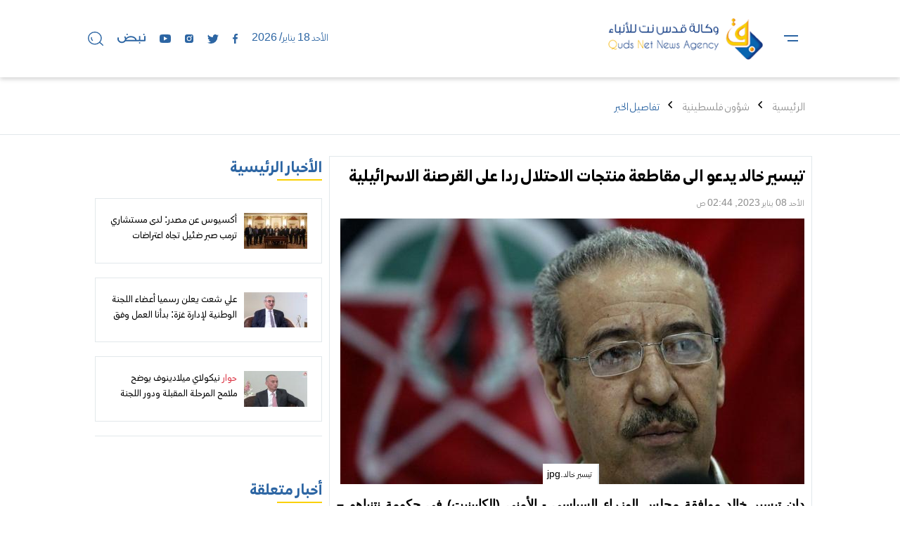

--- FILE ---
content_type: text/html; charset=UTF-8
request_url: https://qudsnet.com/post/546267/%D8%AA%D9%8A%D8%B3%D9%8A%D8%B1-%D8%AE%D8%A7%D9%84%D8%AF-%D9%8A%D8%AF%D8%B9%D9%88-%D8%A7%D9%84%D9%89-%D9%85%D9%82%D8%A7%D8%B7%D8%B9%D8%A9-%D9%85%D9%86%D8%AA%D8%AC%D8%A7%D8%AA-%D8%A7%D9%84%D8%A7%D8%AD%D8%AA%D9%84%D8%A7%D9%84-%D8%B1%D8%AF%D8%A7-%D8%B9%D9%84%D9%89-%D8%A7%D9%84%D9%82%D8%B1%D8%B5%D9%86%D8%A9-%D8%A7%D9%84%D8%A7%D8%B3%D8%B1%D8%A7%D8%A6%D9%8A%D9%84%D9%8A%D8%A9
body_size: 10538
content:
<!DOCTYPE html>
<html lang="ar" dir="rtl">
<head>
  <meta http-equiv="Content-Type" content="text/html; charset=utf-8">
  <meta name="viewport" content="width=device-width, initial-scale=1, shrink-to-fit=no">
  <meta http-equiv="x-ua-compatible" content="ie=edge">
      <title>تيسير خالد يدعو الى مقاطعة منتجات الاحتلال  ردا على القرصنة الاسرائيلية | وكالة قدس نت للأنباء</title>
    <meta name="robots" content="noodp,noydir"/>
    <meta name="robots" content="index,follow"/>
    <meta name="robots" content="ALL"/>
    <meta name="og:type" content="article"/>
    <meta name="og:title" content="تيسير خالد يدعو الى مقاطعة منتجات الاحتلال  ردا على القرصنة الاسرائيلية"/>
    <meta property="og:description" content="دان تيسير خالد موافقة مجلس الوزراء السياسي - الأمني (الكابينيت) ​​في حكومة نتنياهو – سموتريتش – بن غفير الفاشية على عدد من الإجراءات التي ستتخذ ضد السلطة الفلسطينية ، ردا على توجه الجانب الفلسطيني لمح"/>
    <meta property="og:image" content="https://qudsnet.com/thumb/1200x630/uploads/images/2023/01/TGOrU.jpg"/>
    <meta property="og:image:width" content="1200"/>
    <meta property="og:image:height" content="630"/>
    <meta property="og:url" content="https://qudsnet.com/post/546267/تيسير-خالد-يدعو-الى-مقاطعة-منتجات-الاحتلال-ردا-على-القرصنة-الاسرائيلية"/>
    <meta property="og:site_name" content="وكالة قدس نت للأنباء"/>
    <meta name="twitter:card" content="summary_large_image"/>
    <meta name="twitter:domain" content="https://qudsnet.com/post/546267/تيسير-خالد-يدعو-الى-مقاطعة-منتجات-الاحتلال-ردا-على-القرصنة-الاسرائيلية"/>
    <meta name="twitter:site" content="qudsnet"/>
    <meta name="twitter:creator" content="qudsnet"/>
    <meta name="twitter:image:src" content="https://qudsnet.com/thumb/1200x630/uploads/images/2023/01/TGOrU.jpg"/>
    <meta name="twitter:description" content="دان تيسير خالد موافقة مجلس الوزراء السياسي - الأمني (الكابينيت) ​​في حكومة نتنياهو – سموتريتش – بن غفير الفاشية على عدد من الإجراءات التي ستتخذ ضد السلطة الفلسطينية ، ردا على توجه الجانب الفلسطيني لمح"/>
    <meta name="twitter:title" content="تيسير خالد يدعو الى مقاطعة منتجات الاحتلال  ردا على القرصنة الاسرائيلية"/>
    <meta name="twitter:url" content="https://qudsnet.com/post/546267/تيسير-خالد-يدعو-الى-مقاطعة-منتجات-الاحتلال-ردا-على-القرصنة-الاسرائيلية"/>
    <meta name="description" content="دان تيسير خالد موافقة مجلس الوزراء السياسي - الأمني (الكابينيت) ​​في حكومة نتنياهو – سموتريتش – بن غفير الفاشية على عدد من الإجراءات التي ستتخذ ضد السلطة الفلسطينية ، ردا على توجه الجانب الفلسطيني لمح"/>
    <meta name="keywords" content="تيسير خالد,الاحتلال,منتجات الاحتلال,القرصنة الاسرائيلية"/>
    <meta name="author" content="qudsnet"/>
    <meta name="rating" content="General"/>
    <meta name="fb:app_id" content=""/>
    <meta name="copyright" content="وكالة قدس نت للأنباء © 2026"/>
    <meta property="article:published_time" content="2023-01-08T02:44:00+02:00"/>
    <meta property="article:modified_time" content="2023-01-08T02:56:36+02:00"/>

<link rel="alternate" type="application/rss+xml" title="وكالة قدس نت للأنباء"
      href="https://qudsnet.com/rss/category/all"/>
            <link rel="alternate" type="application/rss+xml" title="غير مصنف"
              href="https://qudsnet.com/rss/category/31"/>
                    <link rel="alternate" type="application/rss+xml" title="مسلسلات رمضان 2022 مواعيد العرض والقنوات الناقلة"
              href="https://qudsnet.com/rss/category/29"/>
                        <link rel="alternate" type="application/rss+xml" title="شؤون فلسطينية"
              href="https://qudsnet.com/rss/category/1"/>
                <link rel="alternate" type="application/rss+xml" title="أقلام وآراء"
              href="https://qudsnet.com/rss/category/21"/>
                <link rel="alternate" type="application/rss+xml" title="قضايا وتقارير"
              href="https://qudsnet.com/rss/category/18"/>
                <link rel="alternate" type="application/rss+xml" title="اقتصاد"
              href="https://qudsnet.com/rss/category/11"/>
                <link rel="alternate" type="application/rss+xml" title="منوعات"
              href="https://qudsnet.com/rss/category/10"/>
                <link rel="alternate" type="application/rss+xml" title="محطات"
              href="https://qudsnet.com/rss/category/9"/>
                <link rel="alternate" type="application/rss+xml" title="رياضة"
              href="https://qudsnet.com/rss/category/8"/>
                <link rel="alternate" type="application/rss+xml" title="شؤون اسرائيلية"
              href="https://qudsnet.com/rss/category/7"/>
                <link rel="alternate" type="application/rss+xml" title="عربي ودولي"
              href="https://qudsnet.com/rss/category/6"/>
                <link rel="alternate" type="application/rss+xml" title="القدس"
              href="https://qudsnet.com/rss/category/4"/>
                <link rel="alternate" type="application/rss+xml" title="محليات"
              href="https://qudsnet.com/rss/category/3"/>
                <link rel="alternate" type="application/rss+xml" title="الأسرى"
              href="https://qudsnet.com/rss/category/2"/>
                <link rel="alternate" type="application/rss+xml" title="تصريحات وحوارات"
              href="https://qudsnet.com/rss/category/23"/>
    

    <link rel="canonical" href="https://qudsnet.com/post/546267/تيسير-خالد-يدعو-الى-مقاطعة-منتجات-الاحتلال-ردا-على-القرصنة-الاسرائيلية">
  <link type="text/css" rel="stylesheet" href="https://qudsnet.com/style/main.css?v=1.2?">
  <link rel="icon" type="image/x-icon" href="/style/favicon.ico">
<script async src="https://pagead2.googlesyndication.com/pagead/js/adsbygoogle.js?client=ca-pub-6876232859068459"
     crossorigin="anonymous"></script>  <style>.post-text p{font-family: sans-serif , Arial, "Segoe UI", "Helvetica Neue"}</style>
<script type='text/javascript' src='https://platform-api.sharethis.com/js/sharethis.js#property=64f846c27373fd001949dea9&product=sop' async='async'></script>
  <script>window.share_url = 'https://qudsnet.com/p/546267'</script>
  <script type="application/ld+json">
    [{"@context":"https://schema.org","@type":"BreadcrumbList","itemListElement":[{"@type":"ListItem","position":1,"name":"الرئيسية","item":"https://qudsnet.com"},{"@type":"ListItem","position":2,"name":"شؤون فلسطينية","item":"https://qudsnet.com/post/category/1/شؤون-فلسطينية"},{"@type":"ListItem","position":3,"name":"تيسير خالد يدعو الى مقاطعة منتجات الاحتلال  ردا على القرصنة الاسرائيلية"}]},{"@context":"https://schema.org","@type":"NewsArticle","mainEntityOfPage":{"@type":"WebPage","@id":"https://qudsnet.com/post/546267/تيسير-خالد-يدعو-الى-مقاطعة-منتجات-الاحتلال-ردا-على-القرصنة-الاسرائيلية"},"headline":"تيسير خالد يدعو الى مقاطعة منتجات الاحتلال  ردا على القرصنة الاسرائيلية","image":["uploads/images/2023/01/TGOrU.jpg","https://qudsnet.com/thumb/400x300/uploads/images/2023/01/TGOrU.jpg","https://qudsnet.com/thumb/800x450/uploads/images/2023/01/TGOrU.jpg"],"datePublished":"2023-01-08T02:44:00+02:00","dateModified":"2023-01-08T02:56:36+02:00","author":{"@type":"Person","name":"وكالة قدس نت للأنباء"},"publisher":{"@type":"Organization","name":"وكالة قدس نت للأنباء","logo":{"@type":"ImageObject","url":"https://qudsnet.com/style/assets/images/logo.png"}},"description":"دان تيسير خالد موافقة مجلس الوزراء السياسي - الأمني (الكابينيت) ​​في حكومة نتنياهو – سموتريتش – بن غفير الفاشية على عدد من الإجراءات التي ستتخذ ضد السلطة الفلسطينية ، ردا على توجه الجانب الفلسطيني لمح"}]
  </script>
  </head>
<body class="header-fixed drawer-on-">
<div id="root">
  
  <!-- begin::Header -->
<div class="main-header-top"></div>
<header class="main-header">
  <div class="container header-inner">
    <div class="row align-items-center">
      <div class="col-auto">
        <div class="menu-toggle btn-toggle" data-component="mobile-menu"><span></span></div>
      </div>
      <div class="col-auto">
        <h1 class="main-logo m-0">
          <a class="d-flex" href="https://qudsnet.com">
            <h1 hidden>وكالة قدس نت للأنباء</h1>
            <img src="https://qudsnet.com/style/assets/images/logo.png" class="img-fluid" alt="وكالة قدس نت للأنباء"></a></h1>
      </div>
      <div class="col-auto ms-auto px-0 d-none d-sm-block">
        <p class="datetime text-primary mb-0"> الأحد 18 يناير/ 2026</p>
      </div>
      <div class="col-auto d-none d-sm-block px-0">
        <nav class="site-social d-flex">
      <a class="facebook" href="https://www.facebook.com/QudsNetAgency" target="_blank">
      <svg xmlns="http://www.w3.org/2000/svg" width="7.069" height="13.613"
         viewBox="0 0 7.069 13.613">
      <path d="M41.879,13.613V7.4h2.083l.313-2.421h-2.4V3.438c0-.7.194-1.178,1.2-1.178h1.281V.095A17.365,17.365,0,0,0,42.492,0,2.916,2.916,0,0,0,39.38,3.2V4.984H37.29V7.4h2.09v6.209Z"
            transform="translate(-37.29)"/>
    </svg>
    </a>
      <a class="twitter" href="https://twitter.com/home?lang=ar" target="">
      <svg xmlns="http://www.w3.org/2000/svg" width="15.914" height="12.927"
         viewBox="0 0 15.914 12.927">
      <path d="M15.915,58.97a6.519,6.519,0,0,1-1.875.514,3.278,3.278,0,0,0,1.435-1.8,6.582,6.582,0,0,1-2.074.793,3.267,3.267,0,0,0-5.563,2.976A9.268,9.268,0,0,1,1.11,58.038,3.268,3.268,0,0,0,2.12,62.4a3.265,3.265,0,0,1-1.479-.41v.041a3.268,3.268,0,0,0,2.618,3.2,3.306,3.306,0,0,1-.86.114,3.134,3.134,0,0,1-.615-.061,3.266,3.266,0,0,0,3.049,2.267,6.55,6.55,0,0,1-4.054,1.4A6.94,6.94,0,0,1,0,68.9a9.228,9.228,0,0,0,5,1.469,9.224,9.224,0,0,0,9.288-9.288l-.011-.423A6.519,6.519,0,0,0,15.915,58.97Z"
            transform="translate(-0.001 -57.441)"/>
    </svg>
    </a>
      <a class="instagram" href="https://www.instagram.com/qudsnet/" target="">
      <svg xmlns="http://www.w3.org/2000/svg" width="12.821" height="12.821"
         viewBox="0 0 12.821 12.821">
      <path d="M9.351,0H3.471A3.476,3.476,0,0,0,0,3.471v5.88a3.476,3.476,0,0,0,3.471,3.471h5.88a3.476,3.476,0,0,0,3.471-3.471V3.471A3.476,3.476,0,0,0,9.351,0ZM6.411,9.917A3.506,3.506,0,1,1,9.917,6.411,3.51,3.51,0,0,1,6.411,9.917ZM10,3.731a1.037,1.037,0,1,1,1.037-1.037A1.039,1.039,0,0,1,10,3.731Z"/>
      <path d="M159.707,161.1a2.407,2.407,0,1,0,2.407,2.407A2.409,2.409,0,0,0,159.707,161.1Z"
            transform="translate(-153.361 -157.066)"/>
      <path d="M388.186,96.3a.285.285,0,1,0,.285.285A.285.285,0,0,0,388.186,96.3Z"
            transform="translate(-378.186 -93.888)"/>
    </svg>
    </a>
      <a class="youtube" href="" target="">
      <svg xmlns="http://www.w3.org/2000/svg" width="15.986" height="11.142"
         viewBox="0 0 15.986 11.142">
      <path d="M15.71,16.469A2.02,2.02,0,0,0,13.981,14.9,53.714,53.714,0,0,0,8,14.676a53.723,53.723,0,0,0-5.987.221A2.019,2.019,0,0,0,.282,16.469,17.12,17.12,0,0,0,0,20.247a17.115,17.115,0,0,0,.279,3.779A2.019,2.019,0,0,0,2.006,25.6a53.676,53.676,0,0,0,5.986.221,53.665,53.665,0,0,0,5.986-.221,2.02,2.02,0,0,0,1.728-1.571,17.107,17.107,0,0,0,.28-3.779A17.118,17.118,0,0,0,15.71,16.469Zm-9.78,6.26V17.442l5.082,2.651Z"
            transform="translate(0 -14.676)"/>
    </svg>
    </a>
      <a class="" href="https://nabd.com/source/706-e51c07/%D9%88%D9%83%D8%A7%D9%84%D8%A9+%D9%82%D8%AF%D8%B3+%D9%86%D8%AA+%D9%84%D9%84%D8%A3%D9%86%D8%A8%D8%A7%D8%A1" target="">
      <svg xmlns="http://www.w3.org/2000/svg" xmlns:xlink="http://www.w3.org/1999/xlink" width="40" version="1.1" id="Layer_1" x="0px" y="0px" viewBox="0 0 957.6 351.1" style="enable-background:new 0 0 957.6 351.1;" xml:space="preserve">
<style type="text/css">
	.st0{fill:#2C65A3;}
</style>
<title>nabd</title>
<path class="st0" d="M0,177.9c0-6.7,0.8-13.4,2.6-19.8c0.2-0.6,0.3-1.2,0.5-1.8c3-9.8,6.2-19.5,9.6-29.9c0.5-1.7,2.4-2.6,4-2  c0.2,0.1,0.3,0.1,0.5,0.2l36.2,18.5c1.5,0.8,2.1,2.6,1.5,4.1c-1.9,3.9-3.5,8-4.8,12.1c-9.2,32.2-2.8,61.4,18.2,87.1  c47.4,57.8,142.2,48.5,177.1-17.5c16.2-30.6,14.4-61.2-4.1-90.6c-3.1-5-6.6-9.7-9.9-14.3c-0.9-1.2-0.7-2.9,0.3-4l27.7-28.9  c1.2-1.3,3.2-1.3,4.5-0.1c17,15.6,24,36.4,31.2,56.1c0.6,1.7,2.4,2.5,4.1,1.9c0.4-0.1,0.8-0.4,1.1-0.7c8.9-8.3,17.4-17,27.1-24.3  c32.9-24.8,70.5-38,111.5-40.2c50.8-2.7,99.1,7.1,143.2,33.4c30.8,18.4,53.4,43.8,64.2,78.6c2.2,7,3.1,14.3,4.8,21.4  c0.3,1.3,1.7,3.2,2.6,3.2c25.4,0.2,50.9,0.1,77,0.1c1.8,0,3.2-1.4,3.2-3.2l0,0V84.5c0-1.8,1.4-3.2,3.2-3.2l0,0h39.8  c1.8,0,3.2,1.4,3.2,3.2c0,0,0,0,0,0v132.5c0,1.8,1.4,3.2,3.2,3.2c0,0,0,0,0,0h124.5c1.8,0,3.2-1.4,3.2-3.2c0,0,0,0,0,0V84.6  c0-1.8,1.4-3.2,3.2-3.2h40.2c1.8,0,3.2,1.4,3.2,3.2c0,0,0,0,0,0v3c0,51.5-0.3,103,0.2,154.5c0.1,14.4-10.5,25.3-24.7,25.3  c-70.5-0.3-141-0.2-211.5-0.2c-33.2,0-66.3,0-99.5,0c-113.3,0-226.7,0-340,0c-3.1,0-5.4,0.2-7.7,3.2  c-25.8,33.9-60.2,53.5-102.3,58.9c-48.7,6.2-91.8-6.8-127.9-40.5c-22.6-20.8-37.6-48.7-42.4-79.1v0c-1-5.5-1.6-11.1-1.7-16.8  L0,177.9z M600.4,220.5c1.8,0,3.2-1.4,3.2-3.2c0-0.3,0-0.6-0.1-0.8l0,0c-7.9-30.1-26.9-51.4-54.2-65.1  c-45.2-22.6-92.9-27.4-141.9-15.9c-35.7,8.4-66.6,25.8-90.5,54.3c-6.7,7.9-12.1,16.8-16,26.3c-0.7,1.6,0.1,3.5,1.8,4.1  c0.4,0.2,0.8,0.2,1.2,0.2H600.4z"/>
<circle class="st0" cx="757" cy="326.2" r="24.9"/>
<circle class="st0" cx="902" cy="24.9" r="24.9"/>
<circle class="st0" cx="331.1" cy="25.8" r="24.9"/>
</svg>
    </a>
    <a href="javascript:;" class="search btn-toggle search-toggle" data-component="search-box">
    <svg xmlns="http://www.w3.org/2000/svg" width="21.662" height="20.335"
         viewBox="0 0 21.662 20.335">
      <path d="M18.031,9.429a7.929,7.929,0,0,0-2.4-5.693A8.31,8.31,0,0,0,9.721,1.4,8.463,8.463,0,0,0,3.812,3.736,7.789,7.789,0,0,0,1.4,9.429a7.993,7.993,0,0,0,2.414,5.693A8.323,8.323,0,0,0,9.683,17.5a8.463,8.463,0,0,0,5.871-2.338,7.815,7.815,0,0,0,2.478-5.731Zm2.846,10.9a.686.686,0,0,1-.5-.2l-3.965-3.812a9.911,9.911,0,0,1-13.571-.178A9.3,9.3,0,0,1,0,9.429,9.174,9.174,0,0,1,2.846,2.757,9.81,9.81,0,0,1,9.721,0,9.81,9.81,0,0,1,16.6,2.757a9.251,9.251,0,0,1,.8,12.491l3.99,3.812a.712.712,0,0,1-.508,1.271ZM6.9,12.224a.661.661,0,0,1,0,.978.686.686,0,0,1-1,0A5.223,5.223,0,0,1,4.358,8.488a.7.7,0,0,1,.826-.559.686.686,0,0,1,.572.8,3.812,3.812,0,0,0,1.118,3.494Z"
            transform="translate(0 0)"/>
    </svg>
  </a>
</nav>
      </div>
    </div>
  </div>
</header>
<div class="main-header-height mb-30"></div>
<!-- end::Header -->    <style>
    .img-responsive{max-width: 100%;height: auto;}
  </style>
  <input type="hidden" id="page_app" value="posts">
  <input type="hidden" id="page_id" value="546267">
  <div class="page page-post">
    <div class="breadcrumb-container border-bottom mb-30">
      <div class="container">
        <nav aria-label="breadcrumb">
          <ol class="breadcrumb mb-4">
            <li class="breadcrumb-item"><a href="https://qudsnet.com">الرئيسية</a></li>
            <li class="breadcrumb-item"><a href="https://qudsnet.com/post/category/1/شؤون-فلسطينية">شؤون فلسطينية</a></li>
            <li class="breadcrumb-item active" aria-current="page">تفاصيل الخبر</li>
          </ol>
        </nav>
      </div>
    </div>
    <div class="container">
      <div class="row">
        <div class="col-md-8 border">
        
                    <h1 class="post-title fs-28 fw-bold pt-10">تيسير خالد يدعو الى مقاطعة منتجات الاحتلال  ردا على القرصنة الاسرائيلية</h1>

          <div class="d-flex justify-content-between mb-10">
            <time class="datetime fs-14 fw-normal text-muted">الأحد 08 يناير 2023, 02:44 ص</time>
          </div>
            <div class="my-2">
              <div class="addthis_inline_share_toolbox"></div>
            </div>
                      <figure style="position: relative;">
            <div class="ratio- ratio-16x9-">
              <img src="https://qudsnet.com/thumb/w660/uploads/images/2023/01/TGOrU.jpg" class="img-fluid" alt="">
            </div>
                          <figcaption style="position: absolute;bottom: 0;right: 50%;padding: 6px 6px 2px;background-color: #fff;transform: translateX(50%);width: auto;white-space: nowrap;" class="fs-14 border-start border-2 ps-2 mt-2">تيسير خالد.jpg</figcaption>
                      </figure>
          <div class="post-text">
            <p dir="RTL" style="text-align:justify"><b><span lang="AR-SA" style="font-family:"arial","sans-serif"">دان تيسير خالد موافقة مجلس الوزراء السياسي - الأمني (الكابينيت) ​​في حكومة نتنياهو – سموتريتش – بن غفير الفاشية على عدد من الإجراءات التي ستتخذ ضد السلطة الفلسطينية ، ردا على توجه الجانب الفلسطيني لمحكمة العدل الدولية للنظر في ماهية الاحتلال الاسرائيلي للأراضي الفلسطينية المحتلة منذ حزيران 1967 ، ومنها مواصلة أعمال القرصنة والسطو على المال العام الفلسطيني  وأكد أن دولة اسرائيل تمارس هذه القرصنة منذ سنوات دون حدود او قيود على اموال المقاصة ، التي تجبيها من عائدات التجارة الفلسطينية والمعابر عبر اسرائيل بالوساطة او بدونها . </span></b></p>    <p dir="RTL" style="text-align:justify"><b><span lang="AR-SA" style="font-family:"arial","sans-serif"">وأضاف أن حكومة الاحتلال لا تكتفي باقتطاع 3 % من اموال المقاصة نظير خدمات غير مرغوب فيها وغير ضرورية ، بل هي تمد لصوصيتها على المال العام الفلسطيني وعائدات الضرائب وتنفذ في هذا قانونا أقره الكنيست الاسرائيلي قبل خمس سنوات  يجيز لها اقتطاع مبالغ من عائدات الضرائب التي تجبيها لصالح السلطة الفلسطينية ، بذريعة أن الجانب الفلسطيني يرفض الامتثال لابتزازها  بوقف تحويل المخصصات الشهرية لعائلات الشهداء والأسرى الفلسطينيين</span></b><b> .</b></p>    <p dir="RTL" style="text-align:justify"><b><span lang="AR-SA" style="font-family:"arial","sans-serif"">وتابع بأن حكومة الاحتلال الاسرائيلي لا تخجل من نفسها وهي تواصل أعمال القرصنة هذه وتخصص في الوقت نفسه ، حسب هيئة الاسرى والمحررين ، موازنات ورواتب لإرهابيين يهود اقترفوا جرائم قتل واعتداءات بحق الشعب الفلسطيني وتدعم عائلاتهم وتمول منظمات وجمعيات الارهاب اليهودي وتوفر الدعم والمخصصات الشهرية لأولئك الارهابيين اليهود الذين ادينوا في محاكم اسرائيلية بأعمال ارهابية ضد فلسطينيين وتتعاطى معهم باعتبارهم ابطال قوميين ، كما هو حال التعامل مع افراد التنظيم السري اليهودي الذين ادينوا عام 1984 بتفجير بيوت وسيارات رؤساء بلديات نابلس ورام الله والبيرة ، بسام الشكعه وكريم خلف وابراهيم الطويل بمن فيهم يهودا عتسيون، يتسحاق نير، مناحيم ليفني، نتان زون، اسرائيل زاخ ، الى جانب على سبيل المثال لا الحصر يورام شكولنك ، الذي قتل عاملا عربيا معصوب العينين ومكبل اليدين والارهابي يورام شيطنهل الذي قام بحرق عائلة دوابشة في قرية دوما ويتقاضى راتبا شهريا من منظمة ( حونينو ) الاسرائيلية وتلقى خلال سنة من اعتقاله مبلغ يعادل 600 الف شيكل. .</span></b></p>    <p dir="RTL" style="text-align:justify"><b><span lang="AR-SA" style="font-family:"arial","sans-serif"">وأكد تيسير خالد أن هذه القرصنة باتت تشكل نهجا اعتادت عليه حكومة اسرائيل وهو نهج يمكن ان يمتد بأبعاده ليتجاوز قضية الشهداء والأسرى ليطال شؤونا أخرى تتراوح عند دولة الاحتلال ضمن أمور متعددة بين تعويضات لعملائها على ما تسميه سوء معاملة وبين تعويضات للمستوطنين في مستوطنات على خسائر تعتقد انهم تكبدوها على أيدي شهداء وجرحى فلسطينيين ، الأمر الذي بات يتطلب تفعيل العمل بقانون حظر دخول منتجات المستوطنات وخدماتها الى الاسواق الفلسطينية والصادر في نيسان 2010 . وموقفا حازما من سياسة القرصنة هذه والتي باتت لا تعرف الحدود او القيود من خلال وقف العمل دون تردد باتفاق باريس الاقتصادي واتخاذ ما يلزم من تدابير وإجراءات لمقاطعة جميع منتجات الاحتلال ومنع دخولها الى الاسواق الوطنية والسير في طريق تشجيع المنتج الوطني وتعزيز اقتصاد الصمود في مواجهة ما يترتب على ذلك من توزيع الأعباء بعدالة على جميع طبقات الشعب وفئاته الاجتماعية الوطنية</span></b><b> .</b></p>    <p align="center" dir="RTL" style="text-align:center"> </p>
                          <div class="fs-20 fw-medium text-primary">المصدر: وكالة قدس نت للأنباء - نابلس</div>
                                  </div>
          <div class="post-tags my-2">
                          <a class="btn btn-light btn-md rounded-0 fs-18 px-3 me-2 mb-3"
                 href="https://qudsnet.com/hashtag/178/تيسير-خالد">تيسير خالد</a>
                          <a class="btn btn-light btn-md rounded-0 fs-18 px-3 me-2 mb-3"
                 href="https://qudsnet.com/hashtag/304/الاحتلال">الاحتلال</a>
                          <a class="btn btn-light btn-md rounded-0 fs-18 px-3 me-2 mb-3"
                 href="https://qudsnet.com/hashtag/19047/منتجات-الاحتلال">منتجات الاحتلال</a>
                          <a class="btn btn-light btn-md rounded-0 fs-18 px-3 me-2 mb-3"
                 href="https://qudsnet.com/hashtag/68104/القرصنة-الاسرائيلية">القرصنة الاسرائيلية</a>
                      </div>
            <div class="my-1">
                <div class="sharethis-inline-share-buttons"></div>
            </div>
            <div>
                <div id="jubna4c06ee97730b356b34a8087908324aff"></div>
                    <script type="text/javascript">
                    (function(a,b,c,d,e){var g=b.createElement(c);g.type="text/javascript",g.setAttribute("async",true),g.setAttribute("data-cfasyn",false),g.setAttribute("src","https://app.jubnaadserve.com/api/widget/"+e+"?jcv="+d),document.getElementsByTagName("head")[0].appendChild(g)})(window,document,"script",Date.now(),"4c06ee97730b356b34a8087908324aff");
                    </script>
            </div>
        </div>
        <div class="col-md-4">
          <!-- begin::module -->
          <section class="module module-style-1 border-bottom mb-60">
            <h2 class="module-title fs-26 fw-bold mb-4"><span class="header-link tag">الأخبار
                الرئيسية</span></h2>
            <div class="module-content">
                              <div class="media media--2 position-relative d-flex border p-2 p-sm-20 mb-20" data-load>
                  <div class="media-image position-relative col-auto" style="width: 90px;">
                    <a href="https://qudsnet.com/post/566893/أكسيوس-عن-مصدر-لدى-مستشاري-ترمب-صبر-ضئيل-تجاه-اعتراضات-نتنياهو-على-المضي-قدما-في-المرحلة-2-من-خطة-غزة" class="d-block ratio ratio-16x9">
                      <img data-src="https://qudsnet.com/thumb/130x80/uploads/images/2026/01/epmij.jpg" class="img-fluid" alt="اللجنة الوطنية لإدارة غزة.jfif">
                    </a>
                  </div>
                  <div class="media-content col ps-10">
                    <h3 class="media-title fs-16 fw-medium line-clamp lc-2 mb-0"><a
                              class="stretched-link" href="https://qudsnet.com/post/566893/أكسيوس-عن-مصدر-لدى-مستشاري-ترمب-صبر-ضئيل-تجاه-اعتراضات-نتنياهو-على-المضي-قدما-في-المرحلة-2-من-خطة-غزة">أكسيوس عن مصدر: لدى مستشاري ترمب صبر ضئيل تجاه اعتراضات نتنياهو على المضي قدما في المرحلة 2 من خطة غزة</a></h3>
                  </div>
                </div>
                              <div class="media media--2 position-relative d-flex border p-2 p-sm-20 mb-20" data-load>
                  <div class="media-image position-relative col-auto" style="width: 90px;">
                    <a href="https://qudsnet.com/post/566886/علي-شعث-يعلن-رسميا-أعضاء-اللجنة-الوطنية-لإدارة-غزة-بدأنا-العمل-وفق-الخطة-المصرية-لإغاثة-القطاع-وإعادة-الإعمار" class="d-block ratio ratio-16x9">
                      <img data-src="https://qudsnet.com/thumb/130x80/uploads/images/2026/01/kKSEE.jpg" class="img-fluid" alt="علي شعث رئيس اللجنة الوطنية الفلسطينية لإدراة قطاع غزة.jpg">
                    </a>
                  </div>
                  <div class="media-content col ps-10">
                    <h3 class="media-title fs-16 fw-medium line-clamp lc-2 mb-0"><a
                              class="stretched-link" href="https://qudsnet.com/post/566886/علي-شعث-يعلن-رسميا-أعضاء-اللجنة-الوطنية-لإدارة-غزة-بدأنا-العمل-وفق-الخطة-المصرية-لإغاثة-القطاع-وإعادة-الإعمار">علي شعث يعلن رسميا أعضاء اللجنة الوطنية لإدارة غزة: بدأنا العمل وفق الخطة المصرية لإغاثة القطاع وإعادة الإعمار</a></h3>
                  </div>
                </div>
                              <div class="media media--2 position-relative d-flex border p-2 p-sm-20 mb-20" data-load>
                  <div class="media-image position-relative col-auto" style="width: 90px;">
                    <a href="https://qudsnet.com/post/566873/حوار-نيكولاي-ميلادينوف-يوضح-ملامح-المرحلة-المقبلة-ودور-اللجنة-التكنوقراطية-الوطنية-في-إدارة-غزة" class="d-block ratio ratio-16x9">
                      <img data-src="https://qudsnet.com/thumb/130x80/uploads/images/2026/01/XdmTQ.jpg" class="img-fluid" alt="نيكولاي ميلادينوف">
                    </a>
                  </div>
                  <div class="media-content col ps-10">
                    <h3 class="media-title fs-16 fw-medium line-clamp lc-2 mb-0"><a
                              class="stretched-link" href="https://qudsnet.com/post/566873/حوار-نيكولاي-ميلادينوف-يوضح-ملامح-المرحلة-المقبلة-ودور-اللجنة-التكنوقراطية-الوطنية-في-إدارة-غزة"><span class="text-danger">حوار</span> نيكولاي ميلادينوف يوضح ملامح المرحلة المقبلة ودور اللجنة التكنوقراطية الوطنية في إدارة غزة</a></h3>
                  </div>
                </div>
                          </div>
          </section>
          <!-- end::module -->
          <!-- begin::module -->
          <section class="module module-style-1 border-bottom mb-60">
            <h2 class="module-title fs-26 fw-bold mb-4"><span class="header-link tag">أخبار متعلقة</span>
            </h2>
            <div class="module-content">
                              <div class="media media--2 position-relative d-flex border p-2 p-sm-20 mb-20" data-load>
                  <div class="media-image position-relative col-auto" style="width: 90px;">
                    <a href="https://qudsnet.com/post/566241/ارتفاع-حصيلة-عدوان-الاحتلال-على-قطاع-غزة-إلى-70-937-شهيدا-و171-192-مصابا" class="d-block ratio ratio-16x9">
                      <img data-src="https://qudsnet.com/thumb/130x80/uploads/images/2025/09/pp9zt.jpg" class="img-fluid" alt="شهداء العدوان على غزة.jpg">
                    </a>
                  </div>
                  <div class="media-content col ps-10">
                    <h3 class="media-title fs-16 fw-medium line-clamp lc-2 mb-0"><a
                              class="stretched-link" href="https://qudsnet.com/post/566241/ارتفاع-حصيلة-عدوان-الاحتلال-على-قطاع-غزة-إلى-70-937-شهيدا-و171-192-مصابا">ارتفاع حصيلة عدوان الاحتلال على قطاع غزة إلى 70.937 شهيدا و171.192 مصابا</a></h3>
                  </div>
                </div>
                              <div class="media media--2 position-relative d-flex border p-2 p-sm-20 mb-20" data-load>
                  <div class="media-image position-relative col-auto" style="width: 90px;">
                    <a href="https://qudsnet.com/post/566387/نقابة-الصحفيين-تهنئ-الزميلين-أحمد-غانم-وفؤاد-جرادة-لفوزهما-بالمركزين-الثاني-والثالث-في-جائزة-خالد-الخطيب-الدولية" class="d-block ratio ratio-16x9">
                      <img data-src="https://qudsnet.com/thumb/130x80/uploads/images/2025/12/Z1er8.png" class="img-fluid" alt="الزميلين: أحمد غانم (مراسل قناة الميادين في غزة) وفؤاد جرادة (مراسل تلفزيون فلسطين في غزة)">
                    </a>
                  </div>
                  <div class="media-content col ps-10">
                    <h3 class="media-title fs-16 fw-medium line-clamp lc-2 mb-0"><a
                              class="stretched-link" href="https://qudsnet.com/post/566387/نقابة-الصحفيين-تهنئ-الزميلين-أحمد-غانم-وفؤاد-جرادة-لفوزهما-بالمركزين-الثاني-والثالث-في-جائزة-خالد-الخطيب-الدولية">نقابة الصحفيين تهنئ الزميلين أحمد غانم وفؤاد جرادة لفوزهما  بالمركزين الثاني والثالث في جائزة خالد الخطيب الدولية</a></h3>
                  </div>
                </div>
                          </div>
          </section>
          <!-- end::module -->
        </div>
      </div>
    </div>
  </div>
  <div class="widget-breaking-top mt-n30-"></div>
<div class="widget widget-breaking section-breaking mt-n30 hide" data-class="widget-breaking" style="display: none;">
  <div class="container">
    <div class="row align-items-center">
      <div class="col-auto head">
        <svg xmlns:svg="http://www.w3.org/2000/svg" viewBox="0 0 100 125">
          <g transform="translate(0,-952.36218)">
            <path d="M63,969.9l-39,49h22l-10.1,36l40.1-50H54L63,969.9z"/>
          </g>
        </svg>
        <span>عاجل</span>
      </div>
      <div class="col">
        <h3 class="item mb-0 fs-24 p-2 fw-normal"><span class="breaking-title"></span>
        </h3>
      </div>
      <div class="col-auto">
        <button type="button" class="btn-close btn-close-white close" onclick="removeFunc(this)"
                aria-label="Close"></button>
      </div>
    </div>
  </div>
</div>
<div class="widget-breaking-height mb-30"></div>  <!-- begin::Footer -->
<footer class="main-footer py-30">
  <div class="container">
    <div class="row align-items-center">
      <div class="col-sm-auto">
        <p class="copyright fs-18 text-center text-muted mb-0">وكالة قدس نت للأنباء © 2026</p>
      </div>
      <div class="col-sm-auto ms-sm-auto text-center mt-2 mt-sm-0">
        <a href="https://atyaf.co" target="_blank" class="atyafco" data-title="تصميم وبرمجة شركة أطياف للتكنولوجيا">
          <img src="https://qudsnet.com/style/assets/images/atyafco.png" class="img-fluid" alt="atyaf logo">
        </a>
      </div>
    </div>
  </div>
</footer>
<!-- end::Footer -->  
  <a href="#top" class="gototop">
    <svg xmlns="http://www.w3.org/2000/svg" width="14" height="14" viewBox="0 0 24 24">
      <path d="M0 16.67l2.829 2.83 9.175-9.339 9.167 9.339 2.829-2.83-11.996-12.17z"/>
    </svg>
  </a>
  <!-- begin::Mobile Menu-->
<div id="mobile-menu" class="mobile-menu d-flex no-gutters" style="display: none;visibility: hidden;">
  <div class="col-auto bar">
    <div class="logo"><img src="https://qudsnet.com/style/assets/images/logo-icon.png" class="img-fluid" alt=""></div>
    <div class="menu-toggle btn-toggle" data-component="mobile-menu"><span></span></div>
    <nav class="social">
              <a class="facebook" href="https://www.facebook.com/QudsNetAgency" target="_blank">
          <svg xmlns="http://www.w3.org/2000/svg" width="7.069" height="13.613"
         viewBox="0 0 7.069 13.613">
      <path d="M41.879,13.613V7.4h2.083l.313-2.421h-2.4V3.438c0-.7.194-1.178,1.2-1.178h1.281V.095A17.365,17.365,0,0,0,42.492,0,2.916,2.916,0,0,0,39.38,3.2V4.984H37.29V7.4h2.09v6.209Z"
            transform="translate(-37.29)"/>
    </svg>
        </a>
              <a class="twitter" href="https://twitter.com/home?lang=ar" target="">
          <svg xmlns="http://www.w3.org/2000/svg" width="15.914" height="12.927"
         viewBox="0 0 15.914 12.927">
      <path d="M15.915,58.97a6.519,6.519,0,0,1-1.875.514,3.278,3.278,0,0,0,1.435-1.8,6.582,6.582,0,0,1-2.074.793,3.267,3.267,0,0,0-5.563,2.976A9.268,9.268,0,0,1,1.11,58.038,3.268,3.268,0,0,0,2.12,62.4a3.265,3.265,0,0,1-1.479-.41v.041a3.268,3.268,0,0,0,2.618,3.2,3.306,3.306,0,0,1-.86.114,3.134,3.134,0,0,1-.615-.061,3.266,3.266,0,0,0,3.049,2.267,6.55,6.55,0,0,1-4.054,1.4A6.94,6.94,0,0,1,0,68.9a9.228,9.228,0,0,0,5,1.469,9.224,9.224,0,0,0,9.288-9.288l-.011-.423A6.519,6.519,0,0,0,15.915,58.97Z"
            transform="translate(-0.001 -57.441)"/>
    </svg>
        </a>
              <a class="instagram" href="https://www.instagram.com/qudsnet/" target="">
          <svg xmlns="http://www.w3.org/2000/svg" width="12.821" height="12.821"
         viewBox="0 0 12.821 12.821">
      <path d="M9.351,0H3.471A3.476,3.476,0,0,0,0,3.471v5.88a3.476,3.476,0,0,0,3.471,3.471h5.88a3.476,3.476,0,0,0,3.471-3.471V3.471A3.476,3.476,0,0,0,9.351,0ZM6.411,9.917A3.506,3.506,0,1,1,9.917,6.411,3.51,3.51,0,0,1,6.411,9.917ZM10,3.731a1.037,1.037,0,1,1,1.037-1.037A1.039,1.039,0,0,1,10,3.731Z"/>
      <path d="M159.707,161.1a2.407,2.407,0,1,0,2.407,2.407A2.409,2.409,0,0,0,159.707,161.1Z"
            transform="translate(-153.361 -157.066)"/>
      <path d="M388.186,96.3a.285.285,0,1,0,.285.285A.285.285,0,0,0,388.186,96.3Z"
            transform="translate(-378.186 -93.888)"/>
    </svg>
        </a>
              <a class="youtube" href="" target="">
          <svg xmlns="http://www.w3.org/2000/svg" width="15.986" height="11.142"
         viewBox="0 0 15.986 11.142">
      <path d="M15.71,16.469A2.02,2.02,0,0,0,13.981,14.9,53.714,53.714,0,0,0,8,14.676a53.723,53.723,0,0,0-5.987.221A2.019,2.019,0,0,0,.282,16.469,17.12,17.12,0,0,0,0,20.247a17.115,17.115,0,0,0,.279,3.779A2.019,2.019,0,0,0,2.006,25.6a53.676,53.676,0,0,0,5.986.221,53.665,53.665,0,0,0,5.986-.221,2.02,2.02,0,0,0,1.728-1.571,17.107,17.107,0,0,0,.28-3.779A17.118,17.118,0,0,0,15.71,16.469Zm-9.78,6.26V17.442l5.082,2.651Z"
            transform="translate(0 -14.676)"/>
    </svg>
        </a>
              <a class="" href="https://nabd.com/source/706-e51c07/%D9%88%D9%83%D8%A7%D9%84%D8%A9+%D9%82%D8%AF%D8%B3+%D9%86%D8%AA+%D9%84%D9%84%D8%A3%D9%86%D8%A8%D8%A7%D8%A1" target="">
          <svg xmlns="http://www.w3.org/2000/svg" xmlns:xlink="http://www.w3.org/1999/xlink" width="40" version="1.1" id="Layer_1" x="0px" y="0px" viewBox="0 0 957.6 351.1" style="enable-background:new 0 0 957.6 351.1;" xml:space="preserve">
<style type="text/css">
	.st0{fill:#2C65A3;}
</style>
<title>nabd</title>
<path class="st0" d="M0,177.9c0-6.7,0.8-13.4,2.6-19.8c0.2-0.6,0.3-1.2,0.5-1.8c3-9.8,6.2-19.5,9.6-29.9c0.5-1.7,2.4-2.6,4-2  c0.2,0.1,0.3,0.1,0.5,0.2l36.2,18.5c1.5,0.8,2.1,2.6,1.5,4.1c-1.9,3.9-3.5,8-4.8,12.1c-9.2,32.2-2.8,61.4,18.2,87.1  c47.4,57.8,142.2,48.5,177.1-17.5c16.2-30.6,14.4-61.2-4.1-90.6c-3.1-5-6.6-9.7-9.9-14.3c-0.9-1.2-0.7-2.9,0.3-4l27.7-28.9  c1.2-1.3,3.2-1.3,4.5-0.1c17,15.6,24,36.4,31.2,56.1c0.6,1.7,2.4,2.5,4.1,1.9c0.4-0.1,0.8-0.4,1.1-0.7c8.9-8.3,17.4-17,27.1-24.3  c32.9-24.8,70.5-38,111.5-40.2c50.8-2.7,99.1,7.1,143.2,33.4c30.8,18.4,53.4,43.8,64.2,78.6c2.2,7,3.1,14.3,4.8,21.4  c0.3,1.3,1.7,3.2,2.6,3.2c25.4,0.2,50.9,0.1,77,0.1c1.8,0,3.2-1.4,3.2-3.2l0,0V84.5c0-1.8,1.4-3.2,3.2-3.2l0,0h39.8  c1.8,0,3.2,1.4,3.2,3.2c0,0,0,0,0,0v132.5c0,1.8,1.4,3.2,3.2,3.2c0,0,0,0,0,0h124.5c1.8,0,3.2-1.4,3.2-3.2c0,0,0,0,0,0V84.6  c0-1.8,1.4-3.2,3.2-3.2h40.2c1.8,0,3.2,1.4,3.2,3.2c0,0,0,0,0,0v3c0,51.5-0.3,103,0.2,154.5c0.1,14.4-10.5,25.3-24.7,25.3  c-70.5-0.3-141-0.2-211.5-0.2c-33.2,0-66.3,0-99.5,0c-113.3,0-226.7,0-340,0c-3.1,0-5.4,0.2-7.7,3.2  c-25.8,33.9-60.2,53.5-102.3,58.9c-48.7,6.2-91.8-6.8-127.9-40.5c-22.6-20.8-37.6-48.7-42.4-79.1v0c-1-5.5-1.6-11.1-1.7-16.8  L0,177.9z M600.4,220.5c1.8,0,3.2-1.4,3.2-3.2c0-0.3,0-0.6-0.1-0.8l0,0c-7.9-30.1-26.9-51.4-54.2-65.1  c-45.2-22.6-92.9-27.4-141.9-15.9c-35.7,8.4-66.6,25.8-90.5,54.3c-6.7,7.9-12.1,16.8-16,26.3c-0.7,1.6,0.1,3.5,1.8,4.1  c0.4,0.2,0.8,0.2,1.2,0.2H600.4z"/>
<circle class="st0" cx="757" cy="326.2" r="24.9"/>
<circle class="st0" cx="902" cy="24.9" r="24.9"/>
<circle class="st0" cx="331.1" cy="25.8" r="24.9"/>
</svg>
        </a>
          </nav>
  </div>
  <div class="col">
    <nav class="menu menu-container">
      <ul>
                  <li><a href="https://qudsnet.com" target="">الرئيسية</a></li>
                  <li><a href="https://qudsnet.com/post/category/1/شؤون-فلسطينية" target="">شؤون فلسطينية</a></li>
                  <li><a href="https://qudsnet.com/post/category/2/الأسرى" target="">الأسرى</a></li>
                  <li><a href="https://qudsnet.com/post/category/3/محليات" target="">محليات</a></li>
                  <li><a href="https://qudsnet.com/post/category/4/القدس" target="">القدس</a></li>
                  <li><a href="https://qudsnet.com/post/category/6/عربي-ودولي" target="">عربي ودولي</a></li>
                  <li><a href="https://qudsnet.com/post/category/7/شؤون-اسرائيلية" target="">شؤون اسرائيلية</a></li>
                  <li><a href="https://qudsnet.com/post/category/18/قضايا-وتقارير" target="">قضايا وتقارير</a></li>
                  <li><a href="https://qudsnet.com/post/category/11/اقتصاد" target="">اقتصاد</a></li>
                  <li><a href="https://qudsnet.com/post/category/23/تصريحات-وحوارات" target="">تصريحات وحوارات</a></li>
                  <li><a href="https://qudsnet.com/post/category/10/منوعات" target="">منوعات</a></li>
                  <li><a href="https://qudsnet.com/post/category/8/رياضة" target="">رياضة</a></li>
                  <li><a href="https://qudsnet.com/post/category/21/أقلام-وآراء" target="">أقلام وآراء</a></li>
                  <li><a href="https://qudsnet.com/contact" target="">اتصل بنا</a></li>
                  <li><a href="https://qudsnet.com/send-post" target="">أرسل خبر</a></li>
              </ul>
    </nav>
  </div>
</div>
<!-- end::Mobile Menu-->
  <!-- end::Mobile Menu--><!-- begin::Search -->
<div class="search-box hal-el" style="visibility: hidden">
  <div class="container">
    <div class="search-container">
      <form action="https://qudsnet.com/search" method="get" class="search-form">
        <label for="searchInput" class="visually-hidden">Search</label>
        <input type="search" name="q" id="searchInput" placeholder="أدخل كلمة البحث">
        <button type="submit" class="btn btn-primary btn-sm px-4">بحث</button>
      </form>
      <div class="search-toggle btn-toggle hal-el" data-component="search-box">
        <svg xmlns="http://www.w3.org/2000/svg" viewBox="0 0 16 16" width="16" height="16">
          <path fill-rule="evenodd"
                d="M8.22 2.97a.75.75 0 011.06 0l4.25 4.25a.75.75 0 010 1.06l-4.25 4.25a.75.75 0 01-1.06-1.06l2.97-2.97H3.75a.75.75 0 010-1.5h7.44L8.22 4.03a.75.75 0 010-1.06z"></path>
        </svg>
      </div>
    </div>
  </div>
</div>
<!-- end::Search -->  <span class="site-backdrop"></span>
</div>
<script type="text/javascript">
  window.site_url = 'https://qudsnet.com';
  window.time_zone = 'Asia/Jerusalem';
</script>
<script type="text/javascript" src="https://qudsnet.com/style/script.bundle.js"></script>
<script type="text/javascript" src="https://qudsnet.com/style/assets/breaking.js"></script>
<script type="text/javascript" src="https://qudsnet.com/style/assets/o2.js"></script>
<script type="text/javascript">
  document.addEventListener("DOMContentLoaded", () => {
    document.querySelector('.datetime').innerText = MomentJs().locale('ar').format('dddd DD MMMM/ YYYY');;
  })
</script>
<style>
  .hide{
    opacity: 0;
    transition: opacity 0.6s linear;
  }
  .page-item.active .page-link  {
    color: #fff!important;
  }
</style>
<script>
  const siteFonts = `<style>@font-face {
    font-family: '29LT Zarid Slab';
    src: url('https://qudsnet.com/style/assets/font/29LTZaridSlab-Regular.woff2') format('woff2'),
        url('https://qudsnet.com/style/assets/font/29LTZaridSlab-Regular.woff') format('woff');
    font-weight: normal;
    font-style: normal;
    font-display: swap;
  }

  @font-face {
      font-family: '29LT Zarid Slab';
      src: url('https://qudsnet.com/style/assets/font/29LTZaridSlab-Medium.woff2') format('woff2'),
          url('https://qudsnet.com/style/assets/font/29LTZaridSlab-Medium.woff') format('woff');
      font-weight: 500;
      font-style: normal;
      font-display: swap;
  }

  @font-face {
      font-family: '29LT Zarid Slab';
      src: url('https://qudsnet.com/style/assets/font/29LTZaridSlab-Bold.woff2') format('woff2'),
          url('https://qudsnet.com/style/assets/font/29LTZaridSlab-Bold.woff') format('woff');
      font-weight: bold;
      font-style: normal;
      font-display: swap;
  }</style>`;
  document.addEventListener("DOMContentLoaded", () => {
    document.head.innerHTML += siteFonts
  })
</script>
<style>body{font-family: "29LT Zarid Slab", Arial, "Segoe UI", "Helvetica Neue", sans-serif}</style>
</script><!-- Global site tag (gtag.js) - Google Analytics -->
<script async src="https://www.googletagmanager.com/gtag/js?id=UA-151340868-1"></script>
<script>
  window.dataLayer = window.dataLayer || [];
  function gtag(){dataLayer.push(arguments);}
  gtag('js', new Date());

  gtag('config', 'UA-151340868-1');
</script>
<script defer src="https://static.cloudflareinsights.com/beacon.min.js/vcd15cbe7772f49c399c6a5babf22c1241717689176015" integrity="sha512-ZpsOmlRQV6y907TI0dKBHq9Md29nnaEIPlkf84rnaERnq6zvWvPUqr2ft8M1aS28oN72PdrCzSjY4U6VaAw1EQ==" data-cf-beacon='{"version":"2024.11.0","token":"4e3e50bdb1624bb084ccd290bbe1958b","r":1,"server_timing":{"name":{"cfCacheStatus":true,"cfEdge":true,"cfExtPri":true,"cfL4":true,"cfOrigin":true,"cfSpeedBrain":true},"location_startswith":null}}' crossorigin="anonymous"></script>
</body>
</html>


--- FILE ---
content_type: text/html; charset=utf-8
request_url: https://www.google.com/recaptcha/api2/aframe
body_size: 266
content:
<!DOCTYPE HTML><html><head><meta http-equiv="content-type" content="text/html; charset=UTF-8"></head><body><script nonce="F2mTlraEhmE4XiLtw1_GqQ">/** Anti-fraud and anti-abuse applications only. See google.com/recaptcha */ try{var clients={'sodar':'https://pagead2.googlesyndication.com/pagead/sodar?'};window.addEventListener("message",function(a){try{if(a.source===window.parent){var b=JSON.parse(a.data);var c=clients[b['id']];if(c){var d=document.createElement('img');d.src=c+b['params']+'&rc='+(localStorage.getItem("rc::a")?sessionStorage.getItem("rc::b"):"");window.document.body.appendChild(d);sessionStorage.setItem("rc::e",parseInt(sessionStorage.getItem("rc::e")||0)+1);localStorage.setItem("rc::h",'1768757838277');}}}catch(b){}});window.parent.postMessage("_grecaptcha_ready", "*");}catch(b){}</script></body></html>

--- FILE ---
content_type: application/javascript
request_url: https://qudsnet.com/style/assets/breaking.js
body_size: 529
content:
var $breaking_container = null, $breaking_news_array = [],
  $current_breaking_index = 0, $time_zone = null, $body = document.querySelector('body');
document.addEventListener("DOMContentLoaded", () => {
  window.$breaking_container = document.querySelector('.section-breaking');
  /*breaking news*/
  if (window.$breaking_container) {
    update_breaking();
    show_breaking();
    window.setInterval(function () {
      update_breaking();
    }, 10000);
    window.setInterval(function () {
      show_breaking();
    }, 5000);
  }

});

function update_breaking() {
  axios.get(site_url + '/breaking')
    .then(function (response) {
      if (response.data.length) {
        var response_data = [];
        for (const $r of response.data) {
          if (!MomentJsTimeZone($r.expired_at, "YYYY-MM-DD HH:mm:ss", $time_zone).isBefore()) {
            response_data.push($r)
          }
        }
        window.$breaking_news_array = response_data;
      } else {
        window.$breaking_news_array = [];
      }
    })
    .catch(function (error) {
    })
    .then(function () {
      // always executed
    });
}

function show_breaking() {
  if ($breaking_news_array.length > 0) {
    'breaking-fixed'
    if (!$body.classList.contains('breaking-fixed')) {
      $body.classList.add('breaking-fixed');
    }
    fadeIn($breaking_container)
    var $record = $breaking_news_array[(window.$current_breaking_index++) % $breaking_news_array.length]
    document.querySelector('.section-breaking .head span').innerHTML = $record.alert_title;
    document.querySelector('.section-breaking .breaking-title').innerHTML = $record.title;
    fadeIn(document.querySelector('.section-breaking .breaking-title'));
  } else {
    fadeOut($breaking_container)
    if ($body.classList.contains('breaking-fixed')) {
      $body.classList.remove('breaking-fixed');
    }
  }
}

function dd($var) {
  console.log($var);
}

function array_pluck($array, $key) {
  return $.map($array, function ($e) {
    return $e[$key];
  })
}

function array_diff(a1, a2) {
  var a = [], diff = [];
  for (var i = 0; i < a1.length; i++) {
    a[a1[i]] = true;
  }
  for (var i = 0; i < a2.length; i++) {
    if (a[a2[i]]) {
      delete a[a2[i]];
    } else {
      a[a2[i]] = true;
    }
  }
  for (var k in a) {
    diff.push(k);
  }
  return diff;
};

function fadeIn(el) {
  el.style.display = 'block'
  el.classList.remove('hide');
}

function fadeOut(el) {
  el.classList.add('hide');
  setTimeout(function () {
    el.style.display = 'none'
  })
}

function removeFunc(el) {
  el.remove();
}